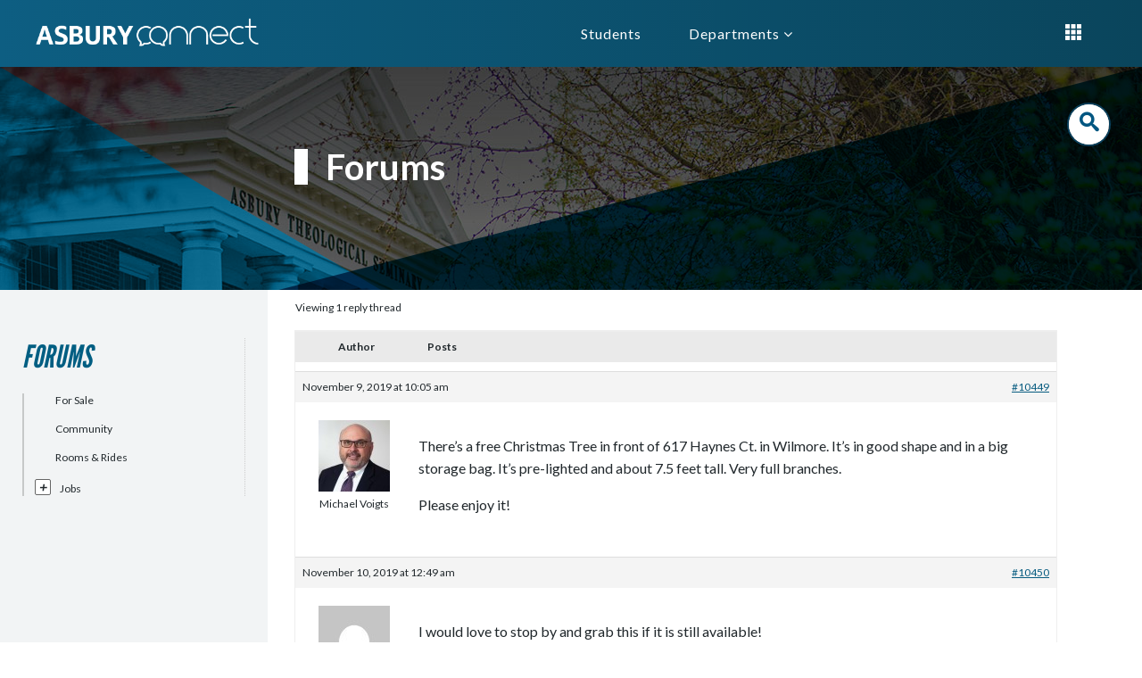

--- FILE ---
content_type: text/html; charset=UTF-8
request_url: https://connect.asburyseminary.edu/forums/topic/free-christmas-tree/
body_size: 7750
content:






<!DOCTYPE html>
<html lang="en-US" prefix="og: http://ogp.me/ns#">
<head>
    <title>Free Christmas Tree - Connect</title>
    <meta http-equiv="Content-Type" content="text/html; charset=UTF-8" />
  <meta name="viewport" content="width=device-width, initial-scale=1">
  <link rel="icon" type="image/x-icon" href="/wp-content/themes/connect/favicon.ico" />
  
  
  <script defer src="https://unpkg.com/alpinejs@3.10.2/dist/cdn.min.js"></script>
  
  
    
<meta name='robots' content='noindex, nofollow' />
	<style>img:is([sizes="auto" i], [sizes^="auto," i]) { contain-intrinsic-size: 3000px 1500px }</style>
	<link rel='dns-prefetch' href='//fonts.googleapis.com' />
<link rel='stylesheet' id='wp-block-library-css' href='https://connect.asburyseminary.edu/wp-includes/css/dist/block-library/style.min.css?ver=6.7.4' type='text/css' media='all' />
<style id='classic-theme-styles-inline-css' type='text/css'>
/*! This file is auto-generated */
.wp-block-button__link{color:#fff;background-color:#32373c;border-radius:9999px;box-shadow:none;text-decoration:none;padding:calc(.667em + 2px) calc(1.333em + 2px);font-size:1.125em}.wp-block-file__button{background:#32373c;color:#fff;text-decoration:none}
</style>
<style id='global-styles-inline-css' type='text/css'>
:root{--wp--preset--aspect-ratio--square: 1;--wp--preset--aspect-ratio--4-3: 4/3;--wp--preset--aspect-ratio--3-4: 3/4;--wp--preset--aspect-ratio--3-2: 3/2;--wp--preset--aspect-ratio--2-3: 2/3;--wp--preset--aspect-ratio--16-9: 16/9;--wp--preset--aspect-ratio--9-16: 9/16;--wp--preset--color--black: #000000;--wp--preset--color--cyan-bluish-gray: #abb8c3;--wp--preset--color--white: #ffffff;--wp--preset--color--pale-pink: #f78da7;--wp--preset--color--vivid-red: #cf2e2e;--wp--preset--color--luminous-vivid-orange: #ff6900;--wp--preset--color--luminous-vivid-amber: #fcb900;--wp--preset--color--light-green-cyan: #7bdcb5;--wp--preset--color--vivid-green-cyan: #00d084;--wp--preset--color--pale-cyan-blue: #8ed1fc;--wp--preset--color--vivid-cyan-blue: #0693e3;--wp--preset--color--vivid-purple: #9b51e0;--wp--preset--gradient--vivid-cyan-blue-to-vivid-purple: linear-gradient(135deg,rgba(6,147,227,1) 0%,rgb(155,81,224) 100%);--wp--preset--gradient--light-green-cyan-to-vivid-green-cyan: linear-gradient(135deg,rgb(122,220,180) 0%,rgb(0,208,130) 100%);--wp--preset--gradient--luminous-vivid-amber-to-luminous-vivid-orange: linear-gradient(135deg,rgba(252,185,0,1) 0%,rgba(255,105,0,1) 100%);--wp--preset--gradient--luminous-vivid-orange-to-vivid-red: linear-gradient(135deg,rgba(255,105,0,1) 0%,rgb(207,46,46) 100%);--wp--preset--gradient--very-light-gray-to-cyan-bluish-gray: linear-gradient(135deg,rgb(238,238,238) 0%,rgb(169,184,195) 100%);--wp--preset--gradient--cool-to-warm-spectrum: linear-gradient(135deg,rgb(74,234,220) 0%,rgb(151,120,209) 20%,rgb(207,42,186) 40%,rgb(238,44,130) 60%,rgb(251,105,98) 80%,rgb(254,248,76) 100%);--wp--preset--gradient--blush-light-purple: linear-gradient(135deg,rgb(255,206,236) 0%,rgb(152,150,240) 100%);--wp--preset--gradient--blush-bordeaux: linear-gradient(135deg,rgb(254,205,165) 0%,rgb(254,45,45) 50%,rgb(107,0,62) 100%);--wp--preset--gradient--luminous-dusk: linear-gradient(135deg,rgb(255,203,112) 0%,rgb(199,81,192) 50%,rgb(65,88,208) 100%);--wp--preset--gradient--pale-ocean: linear-gradient(135deg,rgb(255,245,203) 0%,rgb(182,227,212) 50%,rgb(51,167,181) 100%);--wp--preset--gradient--electric-grass: linear-gradient(135deg,rgb(202,248,128) 0%,rgb(113,206,126) 100%);--wp--preset--gradient--midnight: linear-gradient(135deg,rgb(2,3,129) 0%,rgb(40,116,252) 100%);--wp--preset--font-size--small: 13px;--wp--preset--font-size--medium: 20px;--wp--preset--font-size--large: 36px;--wp--preset--font-size--x-large: 42px;--wp--preset--spacing--20: 0.44rem;--wp--preset--spacing--30: 0.67rem;--wp--preset--spacing--40: 1rem;--wp--preset--spacing--50: 1.5rem;--wp--preset--spacing--60: 2.25rem;--wp--preset--spacing--70: 3.38rem;--wp--preset--spacing--80: 5.06rem;--wp--preset--shadow--natural: 6px 6px 9px rgba(0, 0, 0, 0.2);--wp--preset--shadow--deep: 12px 12px 50px rgba(0, 0, 0, 0.4);--wp--preset--shadow--sharp: 6px 6px 0px rgba(0, 0, 0, 0.2);--wp--preset--shadow--outlined: 6px 6px 0px -3px rgba(255, 255, 255, 1), 6px 6px rgba(0, 0, 0, 1);--wp--preset--shadow--crisp: 6px 6px 0px rgba(0, 0, 0, 1);}:where(.is-layout-flex){gap: 0.5em;}:where(.is-layout-grid){gap: 0.5em;}body .is-layout-flex{display: flex;}.is-layout-flex{flex-wrap: wrap;align-items: center;}.is-layout-flex > :is(*, div){margin: 0;}body .is-layout-grid{display: grid;}.is-layout-grid > :is(*, div){margin: 0;}:where(.wp-block-columns.is-layout-flex){gap: 2em;}:where(.wp-block-columns.is-layout-grid){gap: 2em;}:where(.wp-block-post-template.is-layout-flex){gap: 1.25em;}:where(.wp-block-post-template.is-layout-grid){gap: 1.25em;}.has-black-color{color: var(--wp--preset--color--black) !important;}.has-cyan-bluish-gray-color{color: var(--wp--preset--color--cyan-bluish-gray) !important;}.has-white-color{color: var(--wp--preset--color--white) !important;}.has-pale-pink-color{color: var(--wp--preset--color--pale-pink) !important;}.has-vivid-red-color{color: var(--wp--preset--color--vivid-red) !important;}.has-luminous-vivid-orange-color{color: var(--wp--preset--color--luminous-vivid-orange) !important;}.has-luminous-vivid-amber-color{color: var(--wp--preset--color--luminous-vivid-amber) !important;}.has-light-green-cyan-color{color: var(--wp--preset--color--light-green-cyan) !important;}.has-vivid-green-cyan-color{color: var(--wp--preset--color--vivid-green-cyan) !important;}.has-pale-cyan-blue-color{color: var(--wp--preset--color--pale-cyan-blue) !important;}.has-vivid-cyan-blue-color{color: var(--wp--preset--color--vivid-cyan-blue) !important;}.has-vivid-purple-color{color: var(--wp--preset--color--vivid-purple) !important;}.has-black-background-color{background-color: var(--wp--preset--color--black) !important;}.has-cyan-bluish-gray-background-color{background-color: var(--wp--preset--color--cyan-bluish-gray) !important;}.has-white-background-color{background-color: var(--wp--preset--color--white) !important;}.has-pale-pink-background-color{background-color: var(--wp--preset--color--pale-pink) !important;}.has-vivid-red-background-color{background-color: var(--wp--preset--color--vivid-red) !important;}.has-luminous-vivid-orange-background-color{background-color: var(--wp--preset--color--luminous-vivid-orange) !important;}.has-luminous-vivid-amber-background-color{background-color: var(--wp--preset--color--luminous-vivid-amber) !important;}.has-light-green-cyan-background-color{background-color: var(--wp--preset--color--light-green-cyan) !important;}.has-vivid-green-cyan-background-color{background-color: var(--wp--preset--color--vivid-green-cyan) !important;}.has-pale-cyan-blue-background-color{background-color: var(--wp--preset--color--pale-cyan-blue) !important;}.has-vivid-cyan-blue-background-color{background-color: var(--wp--preset--color--vivid-cyan-blue) !important;}.has-vivid-purple-background-color{background-color: var(--wp--preset--color--vivid-purple) !important;}.has-black-border-color{border-color: var(--wp--preset--color--black) !important;}.has-cyan-bluish-gray-border-color{border-color: var(--wp--preset--color--cyan-bluish-gray) !important;}.has-white-border-color{border-color: var(--wp--preset--color--white) !important;}.has-pale-pink-border-color{border-color: var(--wp--preset--color--pale-pink) !important;}.has-vivid-red-border-color{border-color: var(--wp--preset--color--vivid-red) !important;}.has-luminous-vivid-orange-border-color{border-color: var(--wp--preset--color--luminous-vivid-orange) !important;}.has-luminous-vivid-amber-border-color{border-color: var(--wp--preset--color--luminous-vivid-amber) !important;}.has-light-green-cyan-border-color{border-color: var(--wp--preset--color--light-green-cyan) !important;}.has-vivid-green-cyan-border-color{border-color: var(--wp--preset--color--vivid-green-cyan) !important;}.has-pale-cyan-blue-border-color{border-color: var(--wp--preset--color--pale-cyan-blue) !important;}.has-vivid-cyan-blue-border-color{border-color: var(--wp--preset--color--vivid-cyan-blue) !important;}.has-vivid-purple-border-color{border-color: var(--wp--preset--color--vivid-purple) !important;}.has-vivid-cyan-blue-to-vivid-purple-gradient-background{background: var(--wp--preset--gradient--vivid-cyan-blue-to-vivid-purple) !important;}.has-light-green-cyan-to-vivid-green-cyan-gradient-background{background: var(--wp--preset--gradient--light-green-cyan-to-vivid-green-cyan) !important;}.has-luminous-vivid-amber-to-luminous-vivid-orange-gradient-background{background: var(--wp--preset--gradient--luminous-vivid-amber-to-luminous-vivid-orange) !important;}.has-luminous-vivid-orange-to-vivid-red-gradient-background{background: var(--wp--preset--gradient--luminous-vivid-orange-to-vivid-red) !important;}.has-very-light-gray-to-cyan-bluish-gray-gradient-background{background: var(--wp--preset--gradient--very-light-gray-to-cyan-bluish-gray) !important;}.has-cool-to-warm-spectrum-gradient-background{background: var(--wp--preset--gradient--cool-to-warm-spectrum) !important;}.has-blush-light-purple-gradient-background{background: var(--wp--preset--gradient--blush-light-purple) !important;}.has-blush-bordeaux-gradient-background{background: var(--wp--preset--gradient--blush-bordeaux) !important;}.has-luminous-dusk-gradient-background{background: var(--wp--preset--gradient--luminous-dusk) !important;}.has-pale-ocean-gradient-background{background: var(--wp--preset--gradient--pale-ocean) !important;}.has-electric-grass-gradient-background{background: var(--wp--preset--gradient--electric-grass) !important;}.has-midnight-gradient-background{background: var(--wp--preset--gradient--midnight) !important;}.has-small-font-size{font-size: var(--wp--preset--font-size--small) !important;}.has-medium-font-size{font-size: var(--wp--preset--font-size--medium) !important;}.has-large-font-size{font-size: var(--wp--preset--font-size--large) !important;}.has-x-large-font-size{font-size: var(--wp--preset--font-size--x-large) !important;}
:where(.wp-block-post-template.is-layout-flex){gap: 1.25em;}:where(.wp-block-post-template.is-layout-grid){gap: 1.25em;}
:where(.wp-block-columns.is-layout-flex){gap: 2em;}:where(.wp-block-columns.is-layout-grid){gap: 2em;}
:root :where(.wp-block-pullquote){font-size: 1.5em;line-height: 1.6;}
</style>
<link rel='stylesheet' id='bbp-default-css' href='https://connect.asburyseminary.edu/wp-content/plugins/bbpress/templates/default/css/bbpress.min.css?ver=2.6.14' type='text/css' media='all' />
<link rel='stylesheet' id='hm_bbpui-css' href='https://connect.asburyseminary.edu/wp-content/plugins/image-upload-for-bbpress/css/bbp-image-upload.css?ver=1.1.22' type='text/css' media='all' />
<link rel='stylesheet' id='wp-job-manager-job-listings-css' href='https://connect.asburyseminary.edu/wp-content/plugins/wp-job-manager/assets/dist/css/job-listings.css?ver=598383a28ac5f9f156e4' type='text/css' media='all' />
<link rel='stylesheet' id='google-fonts-css' href='//fonts.googleapis.com/css?family=Lato%3A300%2C400%2C700%2C900%2C300italic%2C400italic%2C700italic%2C900&#038;ver=6.7.4' type='text/css' media='all' />
<link rel='stylesheet' id='font-awesome-css' href='https://connect.asburyseminary.edu/wp-content/themes/connect/inc/cdn-backup/font-awesome.min.css?ver=6.7.4' type='text/css' media='all' />
<link rel='stylesheet' id='main-style-css' href='https://connect.asburyseminary.edu/wp-content/themes/connect/style.css?ver=1739207001' type='text/css' media='all' />
<link rel='stylesheet' id='msl-main-css' href='https://connect.asburyseminary.edu/wp-content/plugins/master-slider/public/assets/css/masterslider.main.css?ver=3.11.0' type='text/css' media='all' />
<link rel='stylesheet' id='msl-custom-css' href='https://connect.asburyseminary.edu/wp-content/uploads/master-slider/custom.css?ver=255.2' type='text/css' media='all' />
<link rel='stylesheet' id='wp-featherlight-css' href='https://connect.asburyseminary.edu/wp-content/plugins/wp-featherlight/css/wp-featherlight.min.css?ver=1.3.4' type='text/css' media='all' />
<script type="text/javascript" src="https://connect.asburyseminary.edu/wp-includes/js/jquery/jquery.min.js?ver=3.7.1" id="jquery-core-js"></script>
<script type="text/javascript" src="https://connect.asburyseminary.edu/wp-includes/js/jquery/jquery-migrate.min.js?ver=3.4.1" id="jquery-migrate-js"></script>
<link rel="https://api.w.org/" href="https://connect.asburyseminary.edu/wp-json/" /><link rel="EditURI" type="application/rsd+xml" title="RSD" href="https://connect.asburyseminary.edu/xmlrpc.php?rsd" />
<meta name="generator" content="WordPress 6.7.4" />
<link rel="canonical" href="https://connect.asburyseminary.edu/forums/topic/free-christmas-tree/" />
<link rel='shortlink' href='https://connect.asburyseminary.edu/?p=10449' />
<link rel="alternate" title="oEmbed (JSON)" type="application/json+oembed" href="https://connect.asburyseminary.edu/wp-json/oembed/1.0/embed?url=https%3A%2F%2Fconnect.asburyseminary.edu%2Fforums%2Ftopic%2Ffree-christmas-tree%2F" />
<link rel="alternate" title="oEmbed (XML)" type="text/xml+oembed" href="https://connect.asburyseminary.edu/wp-json/oembed/1.0/embed?url=https%3A%2F%2Fconnect.asburyseminary.edu%2Fforums%2Ftopic%2Ffree-christmas-tree%2F&#038;format=xml" />
<script>var ms_grabbing_curosr = 'https://connect.asburyseminary.edu/wp-content/plugins/master-slider/public/assets/css/common/grabbing.cur', ms_grab_curosr = 'https://connect.asburyseminary.edu/wp-content/plugins/master-slider/public/assets/css/common/grab.cur';</script>
<meta name="generator" content="MasterSlider 3.11.0 - Responsive Touch Image Slider | avt.li/msf" />

<link rel="stylesheet" type="text/css" href="https://connect.asburyseminary.edu/wp-content/themes/connect/css/front-page.css?ver=23"/>

</head>

<body class="topic bbpress bbp-no-js topic-template-default single single-topic postid-10449 _masterslider _ms_version_3.11.0 wp-featherlight-captions topic-free-christmas-tree asburyconnect">

<script>
  (function(i,s,o,g,r,a,m){i['GoogleAnalyticsObject']=r;i[r]=i[r]||function(){
  (i[r].q=i[r].q||[]).push(arguments)},i[r].l=1*new Date();a=s.createElement(o),
  m=s.getElementsByTagName(o)[0];a.async=1;a.src=g;m.parentNode.insertBefore(a,m)
  })(window,document,'script','https://www.google-analytics.com/analytics.js','ga');

  ga('create', 'UA-7573886-20', 'auto');
  ga('send', 'pageview');
</script>

<header class="">
   
    
  <div id="header-container">
    <a href="/"><img  class="logo" src="/wp-content/uploads/connect-logo.png" /></a>
    
    <div id="desktop-menu">
      
      <nav class="nav">
        <ul class="navigation-main">
                              
          <a href="/"><img  class="logo mobile-nav-logo" src="/wp-content/uploads/connect-logo.png" /></a>
<li class="nav-header"><a href="/students" class="main__item">Students</a></li>


<li class="nav-header"><a href="javascript:void(0);" class="main__item">Departments <i class="fa fa-angle-down" aria-hidden="true"></i></a>
  <ul class="sub-menu">
    <li><a href="/departments/" class="menu__item">All Departments & Offices</a></li>
    <li><a href="/departments/asbury-inn/" class="menu__item">Asbury Inn</a></li>
    <li><a href="/departments/business-office/" class="menu__item">Business Office</a></li>
    <li><a href="/communications/" class="menu__item">Communications Office</a></li>
    <li><a href="/hr" class="menu__item">Employee Services</a></li>
    <li><a href="/departments/facilities/" class="menu__item">Facilities & Security</a></li>
    <li><a href="/departments/financial-aid/" class="menu__item">Financial Aid</a></li>
    <li><a href="/departments/beeson/mentored-ministry/" class="menu__item">Mentored Ministry</a></li>
    <li><a href="/departments/registrar" class="menu__item">Registrar</a></li>
    <li><a href="/spo/" class="menu__item">Seminary Post Office (SPO)</a></li>
    <hr/>
    <li><a href="/forums" class="menu__item">Forums</a></li>
    <li><a href="/committees" class="menu__item">Committees</a></li>               
  </ul>
</li>          
        </ul>
      </nav>
    </div>
    
    
    <div id="right">
              <div tabindex="0" class="grid-menu" onclick="void(0)">
                <ul class="grid-menu-content">
                    
                    
                    
                    <!--<h3>Forums</h3>-->
                    <li><a target=_blank target=_blank href="https://mail.google.com/a/asburyseminary.edu"><img src="/wp-content/themes/connect/img/gmail-logo-sm.png" width="50" class="inline-block"/><span class="icon-desc inline-block">Email</span></a></li>
                    <li><a target=_blank href="https://calendar.google.com/calendar/"><img src="/wp-content/themes/connect/img/cal-logo-sm.png" class="inline-block" width="50" /><span class="icon-desc">Calendar</span></a></li>
                    <li><a href="/jobs/"><img src="/wp-content/themes/connect/img/jobs.png" class="inline-block" /><span class="icon-desc">Jobs</span></a></li>

                    <hr class="nomargin" style='padding:5px 0 10px 0;' />
                    
                    
                    
                    <li><a target=_blank href="//asburyseminary.instructure.com/"><img class="canvas-icon inline-block" src="/wp-content/uploads/canvas-logo-50.png" /><span class="icon-desc">Canvas</span></a></li>
                    <li><a href="/classes"><img src="/wp-content/uploads/course-schedule-icon.png" class="inline-block" /><span class="icon-desc">Class Search</span></a></li>
                    <li><a target=_blank href="http://guides.asburyseminary.edu/home"><img class="lib-icon inline-block" src="/wp-content/uploads/library-icon.png" /><span class="icon-desc">B.L. Fisher Library</span></a></li>
                    <li><a target=_blank href="//paycomonline.com/"><img class="paycom-icon inline-block" src="/wp-content/uploads/paycomonline-logo.png" /><span class="icon-desc">Paycom</span></a></li>
                    <li><a href="/departments/library/emergency-alert-response-system-ears/"><img src="https://connect.asburyseminary.edu/wp-content/uploads/omni-alert-logo.jpg" class="inline-block" style="width: 40px;height:auto;"/><span class="icon-desc">EARS</span></a></li>
                    <li><a target=_blank href="//portal.asburyseminary.edu"><img src="/wp-content/uploads/portal-icon.png" class="inline-block" /><span class="icon-desc">Portal</span></a></li>
                    
                    
                    
                    
                    <hr class="nopadding nomargin" style='margin:5px 0;' />
                    <li><a href="/forums/"><img src="/wp-content/themes/connect/img/forums.png" class="inline-block" style="width: 45px;" /><span class="icon-desc">Forums</span></a></li>
                    
                    <li><a href="//thriveu.asburyseminary.edu" target="_blank"><img class="thriveu-icon inline-block" src="/wp-content/uploads/thriveu-blue-50.png" /><span class="icon-desc">ThriveU</span></a></li>
                    
                    <li>
                      <a href="/employee-directory"><img style="width:40px;" src="/wp-content/themes/connect/img/directory.png" class="inline-block" /><span class="icon-desc">Employee Directory</span></a>
                    </li>
                    <!-- <li><a href="//asburyseminary.edu/voices" target="_blank"><img class="voices-icon" src="/wp-content/uploads/voices_logo_70.png" /><span class="icon-desc">Voices</span></a></li> -->
                    
                </ul>
            </div>    <style>
  #right {
    margin-right: 35px !important;
  }

.navigation-main a {
  padding: unset;
}
  

  .hamburger-container {
    width: 100%;
    height: auto; 
    z-index: 999;
    display: flex;
    display: none;
  }
  #menu__toggle {
    opacity: 0;
    display: none;
  }
  #menu__toggle:checked ~ .menu__btn > span {
    transform: rotate(45deg);
  }
  #menu__toggle:checked ~ .menu__btn > span::before {
    top: 0;
    transform: rotate(0);
  }
  #menu__toggle:checked ~ .menu__btn > span::after {
    top: 0;
    transform: rotate(90deg);
  }
  #menu__toggle:checked ~ .menu__box {
    visibility: visible;
    right: 0;
  }

  .main__item {
    margin: 10px 20px !important;
  }

  .menu__btn {
    position: absolute;
    width: 20px;
    height: 20px;
    cursor: pointer;
    z-index: 9;
    top: 27px;
    margin-left: 10px;
  }

  .menu__btn > span,
  .menu__btn > span::before,
  .menu__btn > span::after {
    display: block;
    position: absolute;
    width: 100%;
    height: 2px;
    background-color: #fff;
    transition-duration: .25s;
  }
  .menu__btn > span::before {
    content: '';
    top: 16px;
  }
  .menu__btn > span::after {
    content: '';
    top: 8px;
  }

  .menu__box {
    position: fixed;
    visibility: hidden;
    top: 0;
    right: -100%;
    height: 100%;
    margin: 0;
    padding: 20px;
    list-style: none;
    background: linear-gradient(56deg, rgba(13,94,130,1) 0%, rgba(10,69,92,1) 100%);
    box-shadow: 1px 0px 6px rgba(0, 0, 0, .2);
    transition-duration: .25s;
    z-index: 8;
  }
  .mobile-nav-logo {
    display: none;
  }
  
  
  
  @media (max-width: 850px) {

    #header-container {
      position: fixed;
      background: linear-gradient(90deg, rgba(13,94,130,1) 0%, rgba(10,69,92,1) 100%);
      display: grid;
      height: 75px;
      width: 100%;
      align-items: center;
      z-index: 9999;
    }
    
    #hero-container {
      width: 100%;
      background: #F2F4F5;
      padding-top: 75px;
    }
    .hamburger-container {
      display: unset;
    }
    .fa {
      display:none;
    }
    .nav-header {
      margin: 8px 0;
    } 
    .main__item {
    font-size: 20px;
    text-transform: uppercase;
    background: transparent;
    text-align: left;
    color: #5cb3c0;
    font-family: 'Roboto', sans-serif;
    text-decoration: none;
    font-weight: 600;
    letter-spacing: 1px;
    }
    .menu__item {
      display: block;
      margin: 8px 0px 8px 10px;
      padding: 0px 10px;
      color: #fff;
      font-family: 'Roboto', sans-serif;
      font-size: 18px;
      text-decoration: none;
      transition-duration: .25s;
      list-style-type: none;
    }
    
    .mobile-nav-logo {
      display: unset;
      max-width: 200px;
      margin-bottom: 10px;
      margin-left: 20px !important;
    }
    .sub-menu {
      list-style-type: none;
      padding: 0px 10px;
    }
    
    .menu__item:hover {
      background-color: #99a2a6;
    }
  }

</style>



<div class="hamburger-container">
  <div class="hamburger-menu">
    <input id="menu__toggle" type="checkbox" />
    <label class="menu__btn" for="menu__toggle">
      <span></span>
    </label>	
    <ul class="menu__box">
        <a href="/"><img  class="logo mobile-nav-logo" src="/wp-content/uploads/connect-logo.png" /></a>
<li class="nav-header"><a href="/students" class="main__item">Students</a></li>


<li class="nav-header"><a href="javascript:void(0);" class="main__item">Departments <i class="fa fa-angle-down" aria-hidden="true"></i></a>
  <ul class="sub-menu">
    <li><a href="/departments/" class="menu__item">All Departments & Offices</a></li>
    <li><a href="/departments/asbury-inn/" class="menu__item">Asbury Inn</a></li>
    <li><a href="/departments/business-office/" class="menu__item">Business Office</a></li>
    <li><a href="/communications/" class="menu__item">Communications Office</a></li>
    <li><a href="/hr" class="menu__item">Employee Services</a></li>
    <li><a href="/departments/facilities/" class="menu__item">Facilities & Security</a></li>
    <li><a href="/departments/financial-aid/" class="menu__item">Financial Aid</a></li>
    <li><a href="/departments/beeson/mentored-ministry/" class="menu__item">Mentored Ministry</a></li>
    <li><a href="/departments/registrar" class="menu__item">Registrar</a></li>
    <li><a href="/spo/" class="menu__item">Seminary Post Office (SPO)</a></li>
    <hr/>
    <li><a href="/forums" class="menu__item">Forums</a></li>
    <li><a href="/committees" class="menu__item">Committees</a></li>               
  </ul>
</li>    </ul>
  </div>
</div>       <!--<a href="/settings"><img class="gear" src="/wp-content/themes/connect/img/gear.png" /></a>-->
    </div>
    
  </div>
  

</header>

<div class="searchbar-container">
  <div id="sb-search" class="sb-search">
    <form role="search" method="get" id="searchform" class="searchform" action="/">
      <input class="sb-search-input" placeholder="Search..." type="text" value="" name="s" id="search">
      <input class="sb-search-submit" type="submit" value="">
      <span class="sb-icon-search"></span>
    </form>
  </div>
</div>



<div class="page-header-container" style="background: url('//asburyseminary.edu/wp-content/themes/asburyseminary/img/admissions-header-gradient.png') bottom repeat-x, url('https://asburyseminary.edu/wp-content/themes/asburyseminary/img/home-news-admin.jpg') no-repeat center center;">
  <div class="triangle-topleft"></div>
  <div class="lt lt-full w30"></div>
  <h1 class="shadowed">Forums</h1>
</div>
	

<div id="wrapper">
    
    <div id="left-column">
        <div class="subnav subnav-icons">
          <script>
jQuery(function() {
	// Hide all lists except the outermost.
	jQuery('.sub ul ul').hide();

	jQuery('.sub li > ul').each(function(i) {
		var $subUl = jQuery(this);
		var $parentLi = $subUl.parent('li');
		var $toggleIcon = '<i class="js-toggle-icon">+</i>';

		$parentLi.addClass('has-children');
		
		$parentLi.prepend( $toggleIcon ).find('.js-toggle-icon').on('click', function() {
			jQuery(this).text( jQuery(this).text() == '+' ? '-' : '+' );
			$subUl.slideToggle('fast');
		});
	});
});

</script>

<h2>Forums</h2>
<nav class="sub">
	<ul>
		<li><a href="/forums/forum/classifieds/">For Sale</a></li>
		<li><a href="/forums/forum/community/">Community</a></li>
		<li><a href="/forums/forum/rooms-rides/">Rooms & Rides</a></li>
		<li><a href="/jobs">Jobs</a>
			<ul>
				<li><a href="/jobs/post-a-job/">Submit a job</a></li>
				<li><a href="/jobs/seminary-jobs/">Seminary Jobs</a></li>
			</ul>
		</li>
	</ul>
</nav>

         
         </div>
        
    </div>
    
    
    
    <div id="main-section">
      
      
<div id="bbpress-forums" class="bbpress-wrapper">

	
	
	
	
	
		
		
		
		
			
<div class="bbp-pagination">
	<div class="bbp-pagination-count">Viewing 1 reply thread</div>
	<div class="bbp-pagination-links"></div>
</div>


			

<ul id="topic-10449-replies" class="forums bbp-replies">

	<li class="bbp-header">

		<div class="bbp-reply-author">Author</div><!-- .bbp-reply-author -->

		<div class="bbp-reply-content">

			
				Posts
				
				
			
		</div><!-- .bbp-reply-content -->

	</li><!-- .bbp-header -->

	<li class="bbp-body">

		
			<ul class='bbp-replies-list'><li>

<div id="post-10449" class="bbp-reply-header">
	<div class="bbp-meta">
		<span class="bbp-reply-post-date">November 9, 2019 at 10:05 am</span>

		
		<a href="https://connect.asburyseminary.edu/forums/topic/free-christmas-tree/#post-10449" class="bbp-reply-permalink">#10449</a>

		
		<span class="bbp-admin-links"></span>
		
	</div><!-- .bbp-meta -->
</div><!-- #post-10449 -->

<div class="loop-item--1 user-id-1426 bbp-parent-forum-246 bbp-parent-topic-246 bbp-reply-position-1 even  post-10449 topic type-topic status-publish hentry">
	<div class="bbp-reply-author">

		
		<span  class="bbp-author-avatar"><img alt='' src='https://secure.gravatar.com/avatar/ed509fa7a4b096bf5a07fc0992c687ca?s=80&#038;d=mm&#038;r=g' srcset='https://secure.gravatar.com/avatar/ed509fa7a4b096bf5a07fc0992c687ca?s=160&#038;d=mm&#038;r=g 2x' class='avatar avatar-80 photo' height='80' width='80' loading='lazy' decoding='async'/></span><span  class="bbp-author-name">Michael Voigts</span></a><div class="bbp-author-role">Participant</div>
		
		
	</div><!-- .bbp-reply-author -->

	<div class="bbp-reply-content">

		
		<p>There&#8217;s a free Christmas Tree in front of 617 Haynes Ct. in Wilmore. It&#8217;s in good shape and in a big storage bag. It&#8217;s pre-lighted and about 7.5 feet tall. Very full branches.</p>
<p>Please enjoy it!</p>

		
	</div><!-- .bbp-reply-content -->
</div><!-- .reply -->
</li>
<li>

<div id="post-10450" class="bbp-reply-header">
	<div class="bbp-meta">
		<span class="bbp-reply-post-date">November 10, 2019 at 12:49 am</span>

		
		<a href="https://connect.asburyseminary.edu/forums/topic/free-christmas-tree/#post-10450" class="bbp-reply-permalink">#10450</a>

		
		<span class="bbp-admin-links"></span>
		
	</div><!-- .bbp-meta -->
</div><!-- #post-10450 -->

<div class="loop-item--1 user-id-2773 bbp-parent-forum-246 bbp-parent-topic-10449 bbp-reply-position-2 even  post-10450 reply type-reply status-publish hentry">
	<div class="bbp-reply-author">

		
		<span  class="bbp-author-avatar"><img alt='' src='https://secure.gravatar.com/avatar/71f635418fe01735cbaf870ec215803f?s=80&#038;d=mm&#038;r=g' srcset='https://secure.gravatar.com/avatar/71f635418fe01735cbaf870ec215803f?s=160&#038;d=mm&#038;r=g 2x' class='avatar avatar-80 photo' height='80' width='80' loading='lazy' decoding='async'/></span><span  class="bbp-author-name">Kathryn Masters</span></a><div class="bbp-author-role">Participant</div>
		
		
	</div><!-- .bbp-reply-author -->

	<div class="bbp-reply-content">

		
		<p>I would love to stop by and grab this if it is still available!</p>

		
	</div><!-- .bbp-reply-content -->
</div><!-- .reply -->
</li>
</ul>
		
	</li><!-- .bbp-body -->

	<li class="bbp-footer">

		<div class="bbp-reply-author">Author</div>

		<div class="bbp-reply-content">

			
				Posts
			
		</div><!-- .bbp-reply-content -->

	</li><!-- .bbp-footer -->

</ul><!-- #topic-10449-replies -->


			
<div class="bbp-pagination">
	<div class="bbp-pagination-count">Viewing 1 reply thread</div>
	<div class="bbp-pagination-links"></div>
</div>


		
		

	<div id="no-reply-10449" class="bbp-no-reply">
		<div class="bbp-template-notice">
			<ul>
				<li>You must be logged in to reply to this topic.</li>
			</ul>
		</div>

		
			
<form method="post" action="https://connect.asburyseminary.edu/wp-login.php" class="bbp-login-form">
	<fieldset class="bbp-form">
		<legend>Log In</legend>

		<div class="bbp-username">
			<label for="user_login">Username: </label>
			<input type="text" name="log" value="" size="20" maxlength="100" id="user_login" autocomplete="off" />
		</div>

		<div class="bbp-password">
			<label for="user_pass">Password: </label>
			<input type="password" name="pwd" value="" size="20" id="user_pass" autocomplete="off" />
		</div>

		<div class="bbp-remember-me">
			<input type="checkbox" name="rememberme" value="forever"  id="rememberme" />
			<label for="rememberme">Keep me signed in</label>
		</div>

		<script>
				jQuery(document).ready(function () {
					jQuery("#loginform").append(`<div class="sso-buttons-below" style="padding-top: 35px;"></div>`);
					var $element = jQuery("#user_login");
					jQuery(`<div class="sso-buttons-above" style="padding-top: 15px;"></div>`).insertBefore(jQuery("label[for='"+$element.attr('id')+"']"));
				});
		</script>
		<div class="bbp-submit-wrapper">

			<button type="submit" name="user-submit" id="user-submit" class="button submit user-submit">Log In</button>

			
	<input type="hidden" name="user-cookie" value="1" />

	<input type="hidden" id="bbp_redirect_to" name="redirect_to" value="https://connect.asburyseminary.edu/forums/topic/free-christmas-tree/" /><input type="hidden" id="_wpnonce" name="_wpnonce" value="6c0c6f13dd" /><input type="hidden" name="_wp_http_referer" value="/forums/topic/free-christmas-tree/" />
		</div>
	</fieldset>
</form>

		
	</div>



	
	

	
</div>
      
    </div>
  </div>
   
	
 


<div class="row no-gutter nomargin footer">
  <div class="col-xs-12 nopadding">
    <div class="row content">
     	<div class="col-xs-12 nopadding">
        <div class="group">
        <img src="/wp-content/uploads/seal.png" style="width:160px; height:auto;" />
        <!--
          <div class="content">
            <div class="group">
              <div class="locations">
                 <h3 class="loc-title">Kentucky Campus</h3>                 <h4 class="loc-address">204 N. Lexington Ave. Wilmore, KY 40390</h4>
                 <h4 class="loc-phone"><a href="tel:+1-859-858-3581">(859) 858-3581</a></h4>
                 <h3 class="loc-title">Florida Dunnam Campus</h3>
                 <h4 class="loc-address">8401 Valencia College Ln. Orlando, FL 32825</h4>
                 <h4 class="loc-phone"><a href="tel:+1-407-482-7500">(407) 482-7500</a></h4>
                 <h3 class="loc-title">Memphis Extension Site</h3>
                 <h4 class="loc-address">Christ United Methodist Church<br />4488 Poplar Ave. Memphis, TN 38117</h4>
                 <h4 class="loc-phone"><a href="tel:+1-407-482-7500">(859) 858-2363</a></h4>
              </div>
              <div class="phone">
                <h3><a href="tel:+1-844-468-6287">(844) GO-TO-ATS</a></h3>
              </div>
            </div>
            <div class="copyright">
              <p>Asbury Theological Seminary &copy; 2026 | <span class="privacy"><a href="http://asburyseminary.edu/privacy">Privacy Policy</a></span></p>
            </div>
            -->
            <div class="copyright">
              <p>Asbury Theological Seminary &copy; 2026 | <span class="privacy"><a href="http://asburyseminary.edu/privacy">Privacy Policy</a></span></p>
            </div>
          
          </div>
        </div>
     	</div>  	
  	</div>
  </div>
</div>

<script type="text/javascript" id="bbp-swap-no-js-body-class">
	document.body.className = document.body.className.replace( 'bbp-no-js', 'bbp-js' );
</script>

<script type="text/javascript" src="https://connect.asburyseminary.edu/wp-content/plugins/bbpress/templates/default/js/editor.min.js?ver=2.6.14" id="bbpress-editor-js"></script>
<script type="text/javascript" id="bbpress-engagements-js-extra">
/* <![CDATA[ */
var bbpEngagementJS = {"object_id":"10449","bbp_ajaxurl":"https:\/\/connect.asburyseminary.edu\/forums\/topic\/free-christmas-tree\/?bbp-ajax=true","generic_ajax_error":"Something went wrong. Refresh your browser and try again."};
/* ]]> */
</script>
<script type="text/javascript" src="https://connect.asburyseminary.edu/wp-content/plugins/bbpress/templates/default/js/engagements.min.js?ver=2.6.14" id="bbpress-engagements-js"></script>
<script type="text/javascript" src="https://connect.asburyseminary.edu/wp-content/plugins/bbpress/templates/default/js/reply.min.js?ver=2.6.14" id="bbpress-reply-js"></script>
<script type="text/javascript" src="https://connect.asburyseminary.edu/wp-content/plugins/image-upload-for-bbpress/js/bbp-image-upload.js?ver=1.1.22" id="hm_bbpui-js"></script>
<script type="text/javascript" src="https://connect.asburyseminary.edu/wp-content/plugins/page-links-to/dist/new-tab.js?ver=3.3.7" id="page-links-to-js"></script>
<script type="text/javascript" src="https://connect.asburyseminary.edu/wp-content/plugins/wp-featherlight/js/wpFeatherlight.pkgd.min.js?ver=1.3.4" id="wp-featherlight-js"></script>
        <script type="text/javascript">
            /* <![CDATA[ */
           document.querySelectorAll("ul.nav-menu").forEach(
               ulist => { 
                    if (ulist.querySelectorAll("li").length == 0) {
                        ulist.style.display = "none";

                                            } 
                }
           );
            /* ]]> */
        </script>
        
<!--<script type='text/javascript' src='/wp-content/themes/connect/js/site.js'></script>-->
  <script>
   jQuery(".navigation li").hover(function() {
     var isHovered = jQuery(this).is(":hover");
     if (isHovered) {
       jQuery(this).children("ul").stop().slideDown(300);
     } else {
       jQuery(this).children("ul").stop().slideUp(300);
     }
   });
   </script>


<!--
<script>
jQuery("#s").focus(function() {
  /*
  jQuery(".search-box-content").css({'visibility': 'visible'});
  jQuery(".search-box-content").css({'opacity': '1'});
  jQuery(".search-box-content").css({'background': 'white'});
  jQuery(".search-box").css({'visibility': 'visible'});
  jQuery(".search-box").css({'opacity': '1'});*/
  
  jQuery(".search-box-content").addClass("active");

 //alert( "Handler for .click() called." );
 });
 
 jQuery(".search-box-content").mouseleave(function() {
   jQuery(".search-box-content").css({'visibility': 'hidden'});
  });
</script>
-->


<script>
if (jQuery('#smart-board').height() < 5) {
    jQuery('#smart-board').hide();
}  
</script>

<script src="/wp-content/themes/connect/js/searchbar/classie.js"></script>
<script src="/wp-content/themes/connect/js/searchbar/uisearch.js"></script>
<script>
      new UISearch( document.getElementById( 'sb-search' ) );
</script>

</body>
</html>

--- FILE ---
content_type: text/css; charset=UTF-8
request_url: https://connect.asburyseminary.edu/wp-content/uploads/master-slider/custom.css?ver=255.2
body_size: -56
content:
/*
===============================================================
 # CUSTOM CSS
 - Please do not edit this file. this file is generated by server-side code
 - Every changes here will be overwritten
===============================================================*/

.ms-slide-info { position: absolute !important; width: 350px !important; display: inline-block !important; font-size: 22px !important; font-weight: 700 !important; right: 10% !important; bottom: unset !important; top: 10% !important; }
.ms-parent-id-9 > .master-slider{ background:#000000; }
.ms-bar {display:none;}
.master-slider-parent{margin:0}
.ms-thumb-frame{width:127px;height:137px;}
.ms-thumb-frame{width:80px;height:85px;}
body.home img.ms-thumb {width:200px;}
.ms-bar {display:none;} .master-slider-parent{margin:0} .ms-thumb-frame{width:127px;height:137px;} .ms-thumb-frame{width:80px;height:85px;} body.home img.ms-thumb {width:200px;}
.ms-bar {display:none;} .master-slider-parent{margin:0} .ms-thumb-frame{width:127px;height:137px;} .ms-thumb-frame{width:80px;height:85px;} body.home img.ms-thumb {width:200px;}
.ms-bar {display:none;}
.master-slider-parent{margin:0}
.ms-thumb-frame{width:127px;height:137px;}
.ms-thumb-frame{width:80px;height:85px;}
body.home img.ms-thumb {width:200px;}
.ms-bar {display:none;}
.master-slider-parent{margin:0}
.ms-thumb-frame{width:127px;height:137px;}
.ms-thumb-frame{width:80px;height:85px;}
body.home img.ms-thumb {width:200px;}

--- FILE ---
content_type: text/css; charset=UTF-8
request_url: https://connect.asburyseminary.edu/wp-content/themes/connect/css/front-page.css?ver=23
body_size: 1176
content:
#welcome h2 {
	font-size: 42px;
	color: #0a0a0a;
	text-align: center;
	letter-spacing: 2px;
}
#welcome {
	bbackground: #F2F4F5;
}
#welcome-icon-block {
	text-align: center;
	padding: 0;
	display: grid;
	width: 1000px;
	margin: 0 auto;
	grid-template-columns: 1fr 1fr 1fr 1fr 1fr;
}
#welcome-icon-block a {
	padding: 40px 0;
}

#welcome-icon-block img {
	width: auto;
	height: 75px;
}

#welcome-icon-block span {
	display: block;
	font-size: 25px;
	color: #000;
}
.connect-home-blocks, .connect-home-blocks-middle  {
	display: grid;
	grid-template-columns: 1fr 1fr 1fr;
	grid-gap: 30px;
	margin: 30px auto;
	font-family: 'Lato', arial;
	font-size: 12px;
}
.connect-home-blocks h3 {
	color: #005E82;
	font-size: 18px;
	font-weight: 900;
	margin: 0 0 15px 0;
	padding: 0;
}
.connect-home-blocks .btn {
	align-self: end;
}

.connect-home-block {
	border: 3px solid #005E82;
	padding: 25px;
	display: grid;
	grid-template-columns: 1fr;  
}
.connect-home-blocks-middle .connect-home-block{
	border: none;
	padding: 0px;
}
.connect-home-block img {
	max-width: 100%;
	margin-bottom: 10px;
	margin: 0 auto;
}
.connect-home-blocks-middle h2, .book-gallery-container h2 {
	color: #005E82;
	text-transform: uppercase;
	font-size: 24px;
	font-weight: 900;	
}

.google-cal-iframe {
	width: 100%;
}

.news {
	padding: 25px 0px 25px 20px;
}

.news a {
	color: #333;
	font-size: 14px;
	text-decoration: none;
}
.news ul {
	background: #F2F4F5;
	box-shadow: 0px 3px 6px #00000029;
	list-style-type: none;
	padding: 30px 30px 30px 30px;
	font-family: 'Lato', 'Arial';
}
.news ul li {
	margin-left: 0;
	margin-bottom: 10px !important;
	padding-bottom: 10px;
	border-bottom: 1px solid #005e82;
}
#wesley-quote {
	background: #F2F4F5;
	font-size: 26px;
	overflow: auto;
	padding: 20px 0;
}
#wesley-quote img {
	width: 120px;
	height: auto;
}
#wesley-quote .content {
	display: grid;
	grid-template-columns: 1fr 120px;
	align-items: center;
}
.parent:hover .child,
.parent:focus .child {
	transform: scale(1.15);
}
.child {transition: all .5s;}
#welcome-icon-block a {text-decoration: none !important;}
#registrar-announcements {
	color: #005E82;
	padding: 30px 0;
	overflow: auto;
}
#registrar-announcements h3 {color: #005E82; margin: 0 0 15px 0; font-size: 22px; font-weight: 700;}
#registrar-announcements a {}
#registrar-announcements img {width: 100px; height: auto; border-radius: 50%;}
.registrar-info {
	display: grid;
	grid-template-columns: 100px 1fr;
	align-items: center;
	border-right: 1px solid #005e82;
	grid-gap: 30px;
	
}

.registrar-announcement {
	width: 1000px;
	background: #F2F4F5;
	margin: 0 auto;
	display: grid;
	grid-template-columns: 300px 1fr;
	grid-gap: 30px;
	padding: 30px;
	box-shadow: 0px 3px 6px #00000029;
}
.registrar-announcement span {
	display: block;
}
.registrar-announcement .btn {
	margin-top: 15px;
}

#ag-header {
	background: linear-gradient(90deg, rgba(13,94,130,.5) 0%, rgba(10,69,92,.5) 100%), url('//asburyseminary.edu/wp-content/themes/asburyseminary/img/admissions/global-locations-tag.jpg') no-repeat center center;
	background-size: cover;
	text-align: center;
	padding: 80px 0;
}

#chapel-wrapper h2 {
	color: #005E82;
	text-transform: uppercase;
	font-size: 26px;
	font-weight: 900;
}
#chapel { 
	display: grid;
	grid-template-columns: repeat(auto-fit, minmax(250px, 1fr));
	grid-gap: 20px;
	margin-bottom: 20px;
}
#chapel span {
	text-align: left;
	font-family: 'Lato', 'Arial';
}
#chapel .speaker-date {
	font-size: 20px;
}
.speaker {
	width: 250px;
	border: 0;
	padding: 0;
	margin: 0px auto;
}
 .speaker img {
	 float: none;
	 width: 250px;
	 height: auto;
	 margin-bottom: 15px;
 }

 #euch-bar {
	 display: grid;
	 background: #F2F4F5;
	 box-shadow: 0px 3px 6px #00000029;
	 padding: 25px;
	 color: #005E82;
	 font-family: 'Lato', 'Arial';
	 grid-template-columns: 1fr 1fr;
	 grid-gap: 30px;
 }
 #euch-bar a {
	 color: #005E82;
	 text-decoration: underline;
 }
 .euch {
	 margin-bottom: 8px;
 }
 #schedule h3 {
	 color: #005E82;
	 font-weight: 700;
	 margin: 0 0 15px 0;
	 padding: 0;
	 font-size: 20px;
 }
 #location-info {
	 border-right: 2px solid #005E82;
	 display: grid;
	 grid-template-columns: 130px 1fr;
	 align-items: center;
	 grid-gap: 30px;
	 padding-right: 20px;
 }
 #euch-location {
	 font-weight: 900;
 }
 #location-info img {
	 float: left;
	 margin-right: 15px;
	 width: 130px;
	 height: auto;
 }
 .euch span{
	 font-size: 15px;
 }
 #location-info a.btn {
	 display: inline-block;
	 clear: both;
	 background: #005e82;
	 color: #fff;
	 text-decoration: none;
	 padding: 10px 15px;
	 border-radius: 10px;
	 margin-top: 15px;
 }

 #hybrid-courses {
	 display: grid;
	 grid-template-columns: 1fr 1fr;
	 background: linear-gradient(90deg, rgba(13,94,130,1) 0%, rgba(10,69,92,1) 100%);
	 margin: 0 auto;
	 box-shadow: 0px 3px 6px #00000029;
	 padding: 25px;
	 grid-gap: 30px;
	 align-items: center;
 }
 #hybrid-courses h2 {
	 color: #fff;
	 text-transform: uppercase;
	 font-size: 24px;
	 font-weight: 900;
	 text-align: center;
	 margin: 0;
	 padding: 0;
 }
 #hybrid-courses .btn {
	 background: #fff;
	 color: #005E82;
	 font-weight: 700;
 }

@media all and (max-width: 1050px) {
	#welcome-icon-block, #ag-header, #hero, .registrar-announcement {
		width: 100% !important;
	}
}

@media all and (max-width: 850px) {
	#location-info {
		display: unset !important;
		text-align: center;
	}
	#location-info img {
		float: unset !important;
		margin-bottom: 14px;
	}
	#location-info a.btn {
		margin: unset !important;
	}
	.connect-home-blocks, .connect-home-blocks-middle {
		grid-template-columns: repeat(auto-fit, minmax(313px, 1fr));
	}
}

@media all and (max-width: 550px) {
	.registrar-info, #hybrid-courses {
		display: none;
	}
	#welcome-icon-block {
		grid-template-columns: repeat(auto-fit, minmax(135px, 1fr));
	}
	#euch-bar {
		grid-template-columns: 1fr;
	}
	#location-info {
		border-bottom: 2px solid #005E82;
		padding: unset;
		border-right: unset;
	}
	#location-info img {
		width: 100px;
	}
	#euch-bar span, #euch-bar a {
		font-size: 14px;
	}
}

@media all and (max-width: 500px) {
	#ag-header img {
		width: 250px !important;
	}
}

--- FILE ---
content_type: text/plain
request_url: https://www.google-analytics.com/j/collect?v=1&_v=j102&a=140707453&t=pageview&_s=1&dl=https%3A%2F%2Fconnect.asburyseminary.edu%2Fforums%2Ftopic%2Ffree-christmas-tree%2F&ul=en-us%40posix&dt=Free%20Christmas%20Tree%20-%20Connect&sr=1280x720&vp=1280x720&_u=IEBAAEABAAAAACAAI~&jid=938563761&gjid=887318550&cid=1426949492.1770028869&tid=UA-7573886-20&_gid=1675658928.1770028869&_r=1&_slc=1&z=1891328491
body_size: -454
content:
2,cG-MBJXM3118Z